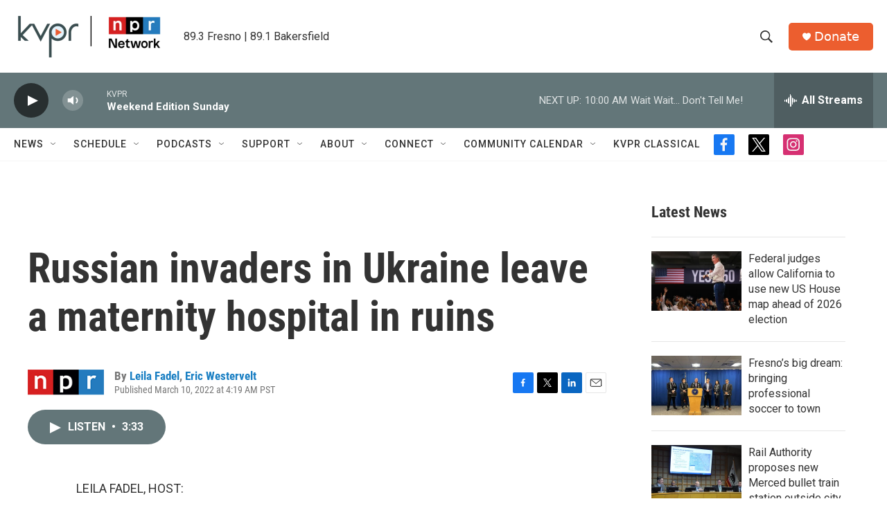

--- FILE ---
content_type: text/html; charset=utf-8
request_url: https://www.google.com/recaptcha/api2/aframe
body_size: 269
content:
<!DOCTYPE HTML><html><head><meta http-equiv="content-type" content="text/html; charset=UTF-8"></head><body><script nonce="-j6Zn3GEeN-lzs4KvzLDLA">/** Anti-fraud and anti-abuse applications only. See google.com/recaptcha */ try{var clients={'sodar':'https://pagead2.googlesyndication.com/pagead/sodar?'};window.addEventListener("message",function(a){try{if(a.source===window.parent){var b=JSON.parse(a.data);var c=clients[b['id']];if(c){var d=document.createElement('img');d.src=c+b['params']+'&rc='+(localStorage.getItem("rc::a")?sessionStorage.getItem("rc::b"):"");window.document.body.appendChild(d);sessionStorage.setItem("rc::e",parseInt(sessionStorage.getItem("rc::e")||0)+1);localStorage.setItem("rc::h",'1768748129296');}}}catch(b){}});window.parent.postMessage("_grecaptcha_ready", "*");}catch(b){}</script></body></html>